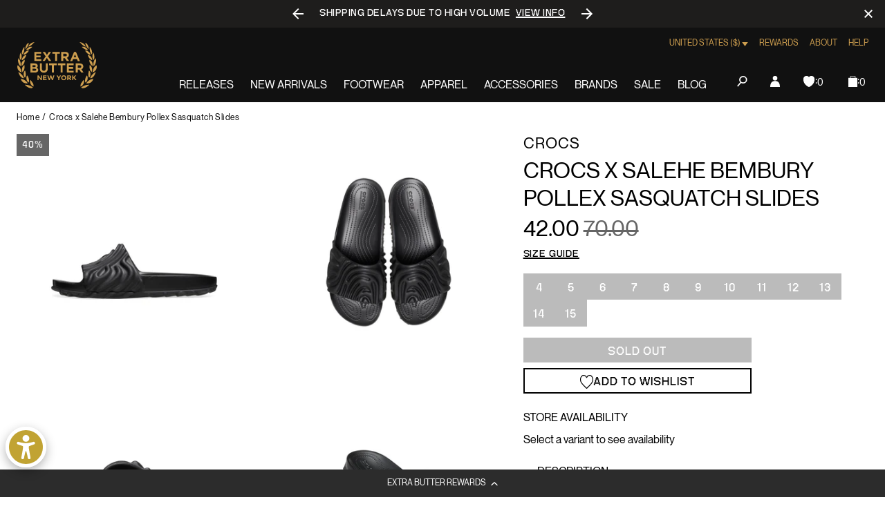

--- FILE ---
content_type: text/javascript; charset=utf-8
request_url: https://extrabutterny.com/products/crocs-x-salehe-pollex-slides-sasquatch-black-208685-0kv.js
body_size: 1042
content:
{"id":7705559269559,"title":"Crocs x Salehe Bembury Pollex Sasquatch Slides","handle":"crocs-x-salehe-pollex-slides-sasquatch-black-208685-0kv","description":"\u003cul data-mce-fragment=\"1\"\u003e\n\u003cli data-mce-fragment=\"1\"\u003eSasquatch Black Slides\u003cbr data-mce-fragment=\"1\"\u003e\n\u003c\/li\u003e\n\u003cli data-mce-fragment=\"1\"\u003eEasy to clean and quick to dry\u003cbr data-mce-fragment=\"1\"\u003e\n\u003c\/li\u003e\n\u003cli data-mce-fragment=\"1\"\u003eDramatic \"\"Fingerprint\"\" concave ridges allow for multi-directional traction\u003cbr data-mce-fragment=\"1\"\u003e\n\u003c\/li\u003e\n\u003cli data-mce-fragment=\"1\"\u003eOutsole pods meant to take additional abrasion\u003cbr data-mce-fragment=\"1\"\u003e\n\u003c\/li\u003e\n\u003cli data-mce-fragment=\"1\"\u003eRidges on the upper allow for water to channel off the shoe\u003cbr data-mce-fragment=\"1\"\u003e\n\u003c\/li\u003e\n\u003cli data-mce-fragment=\"1\"\u003eCroslite™ foam footbeds for lasting comfort\u003cbr data-mce-fragment=\"1\"\u003e\n\u003c\/li\u003e\n\u003cli data-mce-fragment=\"1\"\u003eIconic Crocs Comfort™: Lightweight. Flexible. 360-degree comfort\u003c\/li\u003e\n\u003cli data-mce-fragment=\"1\"\u003eSKU: 208685-0KV\u003cbr\u003e\n\u003c\/li\u003e\n\u003c\/ul\u003e\n\u003cp\u003e\u003cspan class=\"uir-field inputreadonly\" data-mce-fragment=\"1\"\u003e\u003cstrong\u003eNote: US Mens Sizing. For Women, we recommend going down a size and a half.\u003c\/strong\u003e\u003c\/span\u003e\u003c\/p\u003e\n\u003c!----\u003e","published_at":"2024-06-06T15:52:04-04:00","created_at":"2024-05-22T16:05:05-04:00","vendor":"Crocs","type":"Sandals and Slippers","tags":["bfcm25","Department_Footwear","footwear24flash","seg-b"],"price":4200,"price_min":4200,"price_max":4200,"available":false,"price_varies":false,"compare_at_price":7000,"compare_at_price_min":7000,"compare_at_price_max":7000,"compare_at_price_varies":false,"variants":[{"id":42860714688695,"title":"4","option1":"4","option2":null,"option3":null,"sku":"208685-0KV-4","requires_shipping":true,"taxable":true,"featured_image":null,"available":false,"name":"Crocs x Salehe Bembury Pollex Sasquatch Slides - 4","public_title":"4","options":["4"],"price":4200,"weight":1361,"compare_at_price":7000,"inventory_management":"shopify","barcode":"196265716661","quantity_rule":{"min":1,"max":null,"increment":1},"quantity_price_breaks":[],"requires_selling_plan":false,"selling_plan_allocations":[]},{"id":42860714754231,"title":"5","option1":"5","option2":null,"option3":null,"sku":"208685-0KV-5","requires_shipping":true,"taxable":true,"featured_image":null,"available":false,"name":"Crocs x Salehe Bembury Pollex Sasquatch Slides - 5","public_title":"5","options":["5"],"price":4200,"weight":1361,"compare_at_price":7000,"inventory_management":"shopify","barcode":"196265716678","quantity_rule":{"min":1,"max":null,"increment":1},"quantity_price_breaks":[],"requires_selling_plan":false,"selling_plan_allocations":[]},{"id":42860714819767,"title":"6","option1":"6","option2":null,"option3":null,"sku":"208685-0KV-6","requires_shipping":true,"taxable":true,"featured_image":null,"available":false,"name":"Crocs x Salehe Bembury Pollex Sasquatch Slides - 6","public_title":"6","options":["6"],"price":4200,"weight":1361,"compare_at_price":7000,"inventory_management":"shopify","barcode":"196265716685","quantity_rule":{"min":1,"max":null,"increment":1},"quantity_price_breaks":[],"requires_selling_plan":false,"selling_plan_allocations":[]},{"id":42860714885303,"title":"7","option1":"7","option2":null,"option3":null,"sku":"208685-0KV-7","requires_shipping":true,"taxable":true,"featured_image":null,"available":false,"name":"Crocs x Salehe Bembury Pollex Sasquatch Slides - 7","public_title":"7","options":["7"],"price":4200,"weight":1361,"compare_at_price":7000,"inventory_management":"shopify","barcode":"196265716692","quantity_rule":{"min":1,"max":null,"increment":1},"quantity_price_breaks":[],"requires_selling_plan":false,"selling_plan_allocations":[]},{"id":42860714950839,"title":"8","option1":"8","option2":null,"option3":null,"sku":"208685-0KV-8","requires_shipping":true,"taxable":true,"featured_image":null,"available":false,"name":"Crocs x Salehe Bembury Pollex Sasquatch Slides - 8","public_title":"8","options":["8"],"price":4200,"weight":1361,"compare_at_price":7000,"inventory_management":"shopify","barcode":"196265716708","quantity_rule":{"min":1,"max":null,"increment":1},"quantity_price_breaks":[],"requires_selling_plan":false,"selling_plan_allocations":[]},{"id":42860715016375,"title":"9","option1":"9","option2":null,"option3":null,"sku":"208685-0KV-9","requires_shipping":true,"taxable":true,"featured_image":null,"available":false,"name":"Crocs x Salehe Bembury Pollex Sasquatch Slides - 9","public_title":"9","options":["9"],"price":4200,"weight":1361,"compare_at_price":7000,"inventory_management":"shopify","barcode":"196265716715","quantity_rule":{"min":1,"max":null,"increment":1},"quantity_price_breaks":[],"requires_selling_plan":false,"selling_plan_allocations":[]},{"id":42860715081911,"title":"10","option1":"10","option2":null,"option3":null,"sku":"208685-0KV-10","requires_shipping":true,"taxable":true,"featured_image":null,"available":false,"name":"Crocs x Salehe Bembury Pollex Sasquatch Slides - 10","public_title":"10","options":["10"],"price":4200,"weight":1361,"compare_at_price":7000,"inventory_management":"shopify","barcode":"196265716609","quantity_rule":{"min":1,"max":null,"increment":1},"quantity_price_breaks":[],"requires_selling_plan":false,"selling_plan_allocations":[]},{"id":42860715114679,"title":"11","option1":"11","option2":null,"option3":null,"sku":"208685-0KV-11","requires_shipping":true,"taxable":true,"featured_image":null,"available":false,"name":"Crocs x Salehe Bembury Pollex Sasquatch Slides - 11","public_title":"11","options":["11"],"price":4200,"weight":1361,"compare_at_price":7000,"inventory_management":"shopify","barcode":"196265716616","quantity_rule":{"min":1,"max":null,"increment":1},"quantity_price_breaks":[],"requires_selling_plan":false,"selling_plan_allocations":[]},{"id":42860715180215,"title":"12","option1":"12","option2":null,"option3":null,"sku":"208685-0KV-12","requires_shipping":true,"taxable":true,"featured_image":null,"available":false,"name":"Crocs x Salehe Bembury Pollex Sasquatch Slides - 12","public_title":"12","options":["12"],"price":4200,"weight":1361,"compare_at_price":7000,"inventory_management":"shopify","barcode":"196265716623","quantity_rule":{"min":1,"max":null,"increment":1},"quantity_price_breaks":[],"requires_selling_plan":false,"selling_plan_allocations":[]},{"id":42860715245751,"title":"13","option1":"13","option2":null,"option3":null,"sku":"208685-0KV-13","requires_shipping":true,"taxable":true,"featured_image":null,"available":false,"name":"Crocs x Salehe Bembury Pollex Sasquatch Slides - 13","public_title":"13","options":["13"],"price":4200,"weight":1361,"compare_at_price":7000,"inventory_management":"shopify","barcode":"196265716630","quantity_rule":{"min":1,"max":null,"increment":1},"quantity_price_breaks":[],"requires_selling_plan":false,"selling_plan_allocations":[]},{"id":42860715311287,"title":"14","option1":"14","option2":null,"option3":null,"sku":"208685-0KV-14","requires_shipping":true,"taxable":true,"featured_image":null,"available":false,"name":"Crocs x Salehe Bembury Pollex Sasquatch Slides - 14","public_title":"14","options":["14"],"price":4200,"weight":1361,"compare_at_price":7000,"inventory_management":"shopify","barcode":"196265716647","quantity_rule":{"min":1,"max":null,"increment":1},"quantity_price_breaks":[],"requires_selling_plan":false,"selling_plan_allocations":[]},{"id":42860715376823,"title":"15","option1":"15","option2":null,"option3":null,"sku":"208685-0KV-15","requires_shipping":true,"taxable":true,"featured_image":null,"available":false,"name":"Crocs x Salehe Bembury Pollex Sasquatch Slides - 15","public_title":"15","options":["15"],"price":4200,"weight":1361,"compare_at_price":7000,"inventory_management":"shopify","barcode":"196265716654","quantity_rule":{"min":1,"max":null,"increment":1},"quantity_price_breaks":[],"requires_selling_plan":false,"selling_plan_allocations":[]}],"images":["\/\/cdn.shopify.com\/s\/files\/1\/0236\/4333\/files\/208685-0KV-1.jpg?v=1717696548","\/\/cdn.shopify.com\/s\/files\/1\/0236\/4333\/files\/208685-0KV-2.jpg?v=1717696549","\/\/cdn.shopify.com\/s\/files\/1\/0236\/4333\/files\/208685-0KV-3.jpg?v=1717696549","\/\/cdn.shopify.com\/s\/files\/1\/0236\/4333\/files\/208685-0KV-4.jpg?v=1717696549"],"featured_image":"\/\/cdn.shopify.com\/s\/files\/1\/0236\/4333\/files\/208685-0KV-1.jpg?v=1717696548","options":[{"name":"Size","position":1,"values":["4","5","6","7","8","9","10","11","12","13","14","15"]}],"url":"\/products\/crocs-x-salehe-pollex-slides-sasquatch-black-208685-0kv","media":[{"alt":null,"id":28836056662199,"position":1,"preview_image":{"aspect_ratio":1.0,"height":2000,"width":2000,"src":"https:\/\/cdn.shopify.com\/s\/files\/1\/0236\/4333\/files\/208685-0KV-1.jpg?v=1717696548"},"aspect_ratio":1.0,"height":2000,"media_type":"image","src":"https:\/\/cdn.shopify.com\/s\/files\/1\/0236\/4333\/files\/208685-0KV-1.jpg?v=1717696548","width":2000},{"alt":null,"id":28836056694967,"position":2,"preview_image":{"aspect_ratio":1.0,"height":2000,"width":2000,"src":"https:\/\/cdn.shopify.com\/s\/files\/1\/0236\/4333\/files\/208685-0KV-2.jpg?v=1717696549"},"aspect_ratio":1.0,"height":2000,"media_type":"image","src":"https:\/\/cdn.shopify.com\/s\/files\/1\/0236\/4333\/files\/208685-0KV-2.jpg?v=1717696549","width":2000},{"alt":null,"id":28836056727735,"position":3,"preview_image":{"aspect_ratio":1.0,"height":2000,"width":2000,"src":"https:\/\/cdn.shopify.com\/s\/files\/1\/0236\/4333\/files\/208685-0KV-3.jpg?v=1717696549"},"aspect_ratio":1.0,"height":2000,"media_type":"image","src":"https:\/\/cdn.shopify.com\/s\/files\/1\/0236\/4333\/files\/208685-0KV-3.jpg?v=1717696549","width":2000},{"alt":null,"id":28836056760503,"position":4,"preview_image":{"aspect_ratio":1.0,"height":2000,"width":2000,"src":"https:\/\/cdn.shopify.com\/s\/files\/1\/0236\/4333\/files\/208685-0KV-4.jpg?v=1717696549"},"aspect_ratio":1.0,"height":2000,"media_type":"image","src":"https:\/\/cdn.shopify.com\/s\/files\/1\/0236\/4333\/files\/208685-0KV-4.jpg?v=1717696549","width":2000}],"requires_selling_plan":false,"selling_plan_groups":[]}

--- FILE ---
content_type: text/javascript; charset=utf-8
request_url: https://extrabutterny.com/products/crocs-x-salehe-pollex-slides-sasquatch-black-208685-0kv.js
body_size: 1011
content:
{"id":7705559269559,"title":"Crocs x Salehe Bembury Pollex Sasquatch Slides","handle":"crocs-x-salehe-pollex-slides-sasquatch-black-208685-0kv","description":"\u003cul data-mce-fragment=\"1\"\u003e\n\u003cli data-mce-fragment=\"1\"\u003eSasquatch Black Slides\u003cbr data-mce-fragment=\"1\"\u003e\n\u003c\/li\u003e\n\u003cli data-mce-fragment=\"1\"\u003eEasy to clean and quick to dry\u003cbr data-mce-fragment=\"1\"\u003e\n\u003c\/li\u003e\n\u003cli data-mce-fragment=\"1\"\u003eDramatic \"\"Fingerprint\"\" concave ridges allow for multi-directional traction\u003cbr data-mce-fragment=\"1\"\u003e\n\u003c\/li\u003e\n\u003cli data-mce-fragment=\"1\"\u003eOutsole pods meant to take additional abrasion\u003cbr data-mce-fragment=\"1\"\u003e\n\u003c\/li\u003e\n\u003cli data-mce-fragment=\"1\"\u003eRidges on the upper allow for water to channel off the shoe\u003cbr data-mce-fragment=\"1\"\u003e\n\u003c\/li\u003e\n\u003cli data-mce-fragment=\"1\"\u003eCroslite™ foam footbeds for lasting comfort\u003cbr data-mce-fragment=\"1\"\u003e\n\u003c\/li\u003e\n\u003cli data-mce-fragment=\"1\"\u003eIconic Crocs Comfort™: Lightweight. Flexible. 360-degree comfort\u003c\/li\u003e\n\u003cli data-mce-fragment=\"1\"\u003eSKU: 208685-0KV\u003cbr\u003e\n\u003c\/li\u003e\n\u003c\/ul\u003e\n\u003cp\u003e\u003cspan class=\"uir-field inputreadonly\" data-mce-fragment=\"1\"\u003e\u003cstrong\u003eNote: US Mens Sizing. For Women, we recommend going down a size and a half.\u003c\/strong\u003e\u003c\/span\u003e\u003c\/p\u003e\n\u003c!----\u003e","published_at":"2024-06-06T15:52:04-04:00","created_at":"2024-05-22T16:05:05-04:00","vendor":"Crocs","type":"Sandals and Slippers","tags":["bfcm25","Department_Footwear","footwear24flash","seg-b"],"price":4200,"price_min":4200,"price_max":4200,"available":false,"price_varies":false,"compare_at_price":7000,"compare_at_price_min":7000,"compare_at_price_max":7000,"compare_at_price_varies":false,"variants":[{"id":42860714688695,"title":"4","option1":"4","option2":null,"option3":null,"sku":"208685-0KV-4","requires_shipping":true,"taxable":true,"featured_image":null,"available":false,"name":"Crocs x Salehe Bembury Pollex Sasquatch Slides - 4","public_title":"4","options":["4"],"price":4200,"weight":1361,"compare_at_price":7000,"inventory_management":"shopify","barcode":"196265716661","quantity_rule":{"min":1,"max":null,"increment":1},"quantity_price_breaks":[],"requires_selling_plan":false,"selling_plan_allocations":[]},{"id":42860714754231,"title":"5","option1":"5","option2":null,"option3":null,"sku":"208685-0KV-5","requires_shipping":true,"taxable":true,"featured_image":null,"available":false,"name":"Crocs x Salehe Bembury Pollex Sasquatch Slides - 5","public_title":"5","options":["5"],"price":4200,"weight":1361,"compare_at_price":7000,"inventory_management":"shopify","barcode":"196265716678","quantity_rule":{"min":1,"max":null,"increment":1},"quantity_price_breaks":[],"requires_selling_plan":false,"selling_plan_allocations":[]},{"id":42860714819767,"title":"6","option1":"6","option2":null,"option3":null,"sku":"208685-0KV-6","requires_shipping":true,"taxable":true,"featured_image":null,"available":false,"name":"Crocs x Salehe Bembury Pollex Sasquatch Slides - 6","public_title":"6","options":["6"],"price":4200,"weight":1361,"compare_at_price":7000,"inventory_management":"shopify","barcode":"196265716685","quantity_rule":{"min":1,"max":null,"increment":1},"quantity_price_breaks":[],"requires_selling_plan":false,"selling_plan_allocations":[]},{"id":42860714885303,"title":"7","option1":"7","option2":null,"option3":null,"sku":"208685-0KV-7","requires_shipping":true,"taxable":true,"featured_image":null,"available":false,"name":"Crocs x Salehe Bembury Pollex Sasquatch Slides - 7","public_title":"7","options":["7"],"price":4200,"weight":1361,"compare_at_price":7000,"inventory_management":"shopify","barcode":"196265716692","quantity_rule":{"min":1,"max":null,"increment":1},"quantity_price_breaks":[],"requires_selling_plan":false,"selling_plan_allocations":[]},{"id":42860714950839,"title":"8","option1":"8","option2":null,"option3":null,"sku":"208685-0KV-8","requires_shipping":true,"taxable":true,"featured_image":null,"available":false,"name":"Crocs x Salehe Bembury Pollex Sasquatch Slides - 8","public_title":"8","options":["8"],"price":4200,"weight":1361,"compare_at_price":7000,"inventory_management":"shopify","barcode":"196265716708","quantity_rule":{"min":1,"max":null,"increment":1},"quantity_price_breaks":[],"requires_selling_plan":false,"selling_plan_allocations":[]},{"id":42860715016375,"title":"9","option1":"9","option2":null,"option3":null,"sku":"208685-0KV-9","requires_shipping":true,"taxable":true,"featured_image":null,"available":false,"name":"Crocs x Salehe Bembury Pollex Sasquatch Slides - 9","public_title":"9","options":["9"],"price":4200,"weight":1361,"compare_at_price":7000,"inventory_management":"shopify","barcode":"196265716715","quantity_rule":{"min":1,"max":null,"increment":1},"quantity_price_breaks":[],"requires_selling_plan":false,"selling_plan_allocations":[]},{"id":42860715081911,"title":"10","option1":"10","option2":null,"option3":null,"sku":"208685-0KV-10","requires_shipping":true,"taxable":true,"featured_image":null,"available":false,"name":"Crocs x Salehe Bembury Pollex Sasquatch Slides - 10","public_title":"10","options":["10"],"price":4200,"weight":1361,"compare_at_price":7000,"inventory_management":"shopify","barcode":"196265716609","quantity_rule":{"min":1,"max":null,"increment":1},"quantity_price_breaks":[],"requires_selling_plan":false,"selling_plan_allocations":[]},{"id":42860715114679,"title":"11","option1":"11","option2":null,"option3":null,"sku":"208685-0KV-11","requires_shipping":true,"taxable":true,"featured_image":null,"available":false,"name":"Crocs x Salehe Bembury Pollex Sasquatch Slides - 11","public_title":"11","options":["11"],"price":4200,"weight":1361,"compare_at_price":7000,"inventory_management":"shopify","barcode":"196265716616","quantity_rule":{"min":1,"max":null,"increment":1},"quantity_price_breaks":[],"requires_selling_plan":false,"selling_plan_allocations":[]},{"id":42860715180215,"title":"12","option1":"12","option2":null,"option3":null,"sku":"208685-0KV-12","requires_shipping":true,"taxable":true,"featured_image":null,"available":false,"name":"Crocs x Salehe Bembury Pollex Sasquatch Slides - 12","public_title":"12","options":["12"],"price":4200,"weight":1361,"compare_at_price":7000,"inventory_management":"shopify","barcode":"196265716623","quantity_rule":{"min":1,"max":null,"increment":1},"quantity_price_breaks":[],"requires_selling_plan":false,"selling_plan_allocations":[]},{"id":42860715245751,"title":"13","option1":"13","option2":null,"option3":null,"sku":"208685-0KV-13","requires_shipping":true,"taxable":true,"featured_image":null,"available":false,"name":"Crocs x Salehe Bembury Pollex Sasquatch Slides - 13","public_title":"13","options":["13"],"price":4200,"weight":1361,"compare_at_price":7000,"inventory_management":"shopify","barcode":"196265716630","quantity_rule":{"min":1,"max":null,"increment":1},"quantity_price_breaks":[],"requires_selling_plan":false,"selling_plan_allocations":[]},{"id":42860715311287,"title":"14","option1":"14","option2":null,"option3":null,"sku":"208685-0KV-14","requires_shipping":true,"taxable":true,"featured_image":null,"available":false,"name":"Crocs x Salehe Bembury Pollex Sasquatch Slides - 14","public_title":"14","options":["14"],"price":4200,"weight":1361,"compare_at_price":7000,"inventory_management":"shopify","barcode":"196265716647","quantity_rule":{"min":1,"max":null,"increment":1},"quantity_price_breaks":[],"requires_selling_plan":false,"selling_plan_allocations":[]},{"id":42860715376823,"title":"15","option1":"15","option2":null,"option3":null,"sku":"208685-0KV-15","requires_shipping":true,"taxable":true,"featured_image":null,"available":false,"name":"Crocs x Salehe Bembury Pollex Sasquatch Slides - 15","public_title":"15","options":["15"],"price":4200,"weight":1361,"compare_at_price":7000,"inventory_management":"shopify","barcode":"196265716654","quantity_rule":{"min":1,"max":null,"increment":1},"quantity_price_breaks":[],"requires_selling_plan":false,"selling_plan_allocations":[]}],"images":["\/\/cdn.shopify.com\/s\/files\/1\/0236\/4333\/files\/208685-0KV-1.jpg?v=1717696548","\/\/cdn.shopify.com\/s\/files\/1\/0236\/4333\/files\/208685-0KV-2.jpg?v=1717696549","\/\/cdn.shopify.com\/s\/files\/1\/0236\/4333\/files\/208685-0KV-3.jpg?v=1717696549","\/\/cdn.shopify.com\/s\/files\/1\/0236\/4333\/files\/208685-0KV-4.jpg?v=1717696549"],"featured_image":"\/\/cdn.shopify.com\/s\/files\/1\/0236\/4333\/files\/208685-0KV-1.jpg?v=1717696548","options":[{"name":"Size","position":1,"values":["4","5","6","7","8","9","10","11","12","13","14","15"]}],"url":"\/products\/crocs-x-salehe-pollex-slides-sasquatch-black-208685-0kv","media":[{"alt":null,"id":28836056662199,"position":1,"preview_image":{"aspect_ratio":1.0,"height":2000,"width":2000,"src":"https:\/\/cdn.shopify.com\/s\/files\/1\/0236\/4333\/files\/208685-0KV-1.jpg?v=1717696548"},"aspect_ratio":1.0,"height":2000,"media_type":"image","src":"https:\/\/cdn.shopify.com\/s\/files\/1\/0236\/4333\/files\/208685-0KV-1.jpg?v=1717696548","width":2000},{"alt":null,"id":28836056694967,"position":2,"preview_image":{"aspect_ratio":1.0,"height":2000,"width":2000,"src":"https:\/\/cdn.shopify.com\/s\/files\/1\/0236\/4333\/files\/208685-0KV-2.jpg?v=1717696549"},"aspect_ratio":1.0,"height":2000,"media_type":"image","src":"https:\/\/cdn.shopify.com\/s\/files\/1\/0236\/4333\/files\/208685-0KV-2.jpg?v=1717696549","width":2000},{"alt":null,"id":28836056727735,"position":3,"preview_image":{"aspect_ratio":1.0,"height":2000,"width":2000,"src":"https:\/\/cdn.shopify.com\/s\/files\/1\/0236\/4333\/files\/208685-0KV-3.jpg?v=1717696549"},"aspect_ratio":1.0,"height":2000,"media_type":"image","src":"https:\/\/cdn.shopify.com\/s\/files\/1\/0236\/4333\/files\/208685-0KV-3.jpg?v=1717696549","width":2000},{"alt":null,"id":28836056760503,"position":4,"preview_image":{"aspect_ratio":1.0,"height":2000,"width":2000,"src":"https:\/\/cdn.shopify.com\/s\/files\/1\/0236\/4333\/files\/208685-0KV-4.jpg?v=1717696549"},"aspect_ratio":1.0,"height":2000,"media_type":"image","src":"https:\/\/cdn.shopify.com\/s\/files\/1\/0236\/4333\/files\/208685-0KV-4.jpg?v=1717696549","width":2000}],"requires_selling_plan":false,"selling_plan_groups":[]}